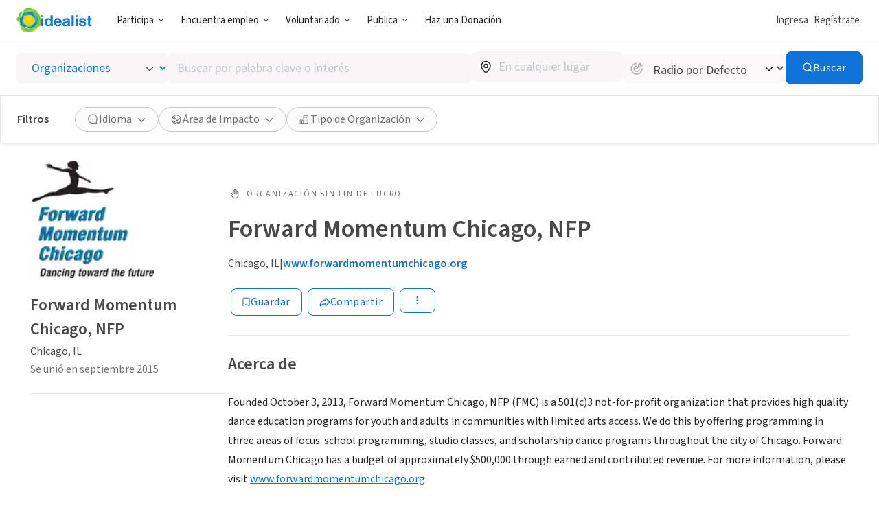

--- FILE ---
content_type: image/svg+xml
request_url: https://www.idealist.org/assets/e326b6247cff373add3095be19b17e081bd4a91c/images/icons/normalized/social/x.svg
body_size: -156
content:
<svg xmlns="http://www.w3.org/2000/svg" viewBox="0 0 14 14" fill="none">
<path d="M8.3319 5.925L13.5437 0H12.3087L7.78327 5.14459L4.16883 0H0L5.46574 7.77954L0 13.9928H1.2351L6.01406 8.55994L9.83117 13.9928H14L8.3316 5.925H8.3319ZM6.64026 7.84808L6.08647 7.07341L1.68013 0.909309H3.57717L7.13314 5.88394L7.68693 6.6586L12.3093 13.1249H10.4122L6.64026 7.84837V7.84808Z" fill="currentColor"/>
</svg>
